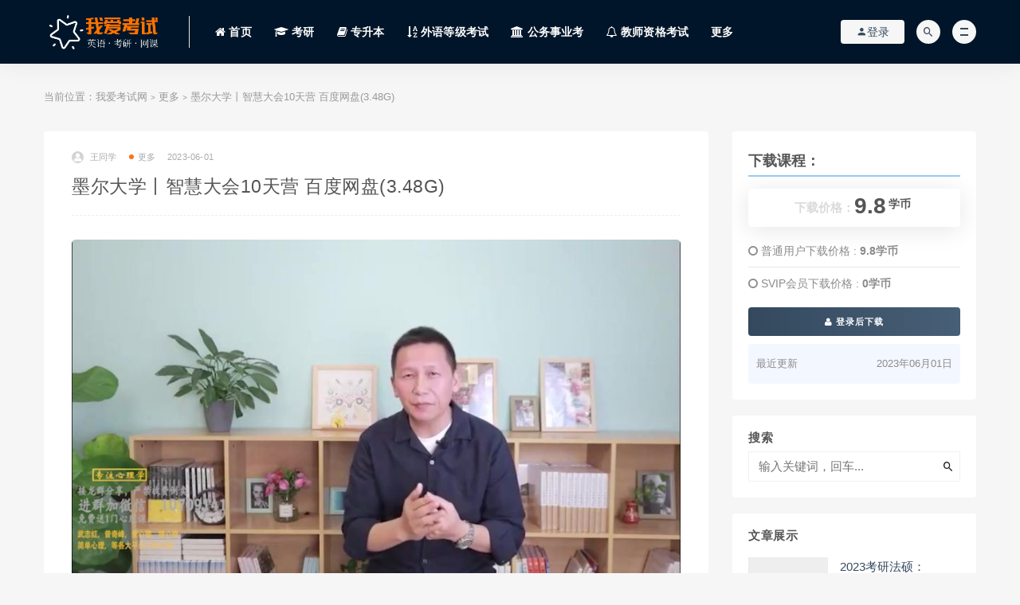

--- FILE ---
content_type: text/html; charset=UTF-8
request_url: https://www.woaikaoshi.cn/2767.html
body_size: 8612
content:
<!DOCTYPE html>
<html lang="zh-CN">
<head>
<meta charset="UTF-8">
<meta http-equiv="X-UA-Compatible" content="IE=edge">
<meta name="viewport" content="width=device-width, initial-scale=1.0, user-scalable=0, minimum-scale=1.0, maximum-scale=1.0">
<meta name="applicable-device" content="pc,mobile" />
<link rel="profile" href="https://gmpg.org/xfn/11">
<link href="https://www.woaikaoshi.cn/favicon.ico" rel="icon">
<title>墨尔大学丨智慧大会10天营 百度网盘(3.48G)-我爱考试网</title>
<link rel='dns-prefetch' href='//www.woaikaoshi.cn' />
<link rel='dns-prefetch' href='//s.w.org' />
<link rel='stylesheet' id='external-css'  href='https://www.woaikaoshi.cn/wp-content/themes/rizhuti/assets/css/external.css?ver=7.2.0' type='text/css' media='all' />
<link rel='stylesheet' id='sweetalert2-css'  href='https://www.woaikaoshi.cn/wp-content/themes/rizhuti/assets/css/sweetalert2.min.css?ver=7.2.0' type='text/css' media='all' />
<link rel='stylesheet' id='app-css'  href='https://www.woaikaoshi.cn/wp-content/themes/rizhuti/assets/css/app.css?ver=7.2.0' type='text/css' media='all' />
<link rel='stylesheet' id='diy-css'  href='https://www.woaikaoshi.cn/wp-content/themes/rizhuti/assets/css/diy.css?ver=7.2.0' type='text/css' media='all' />
<link rel='stylesheet' id='fancybox-css'  href='https://www.woaikaoshi.cn/wp-content/themes/rizhuti/assets/css/jquery.fancybox.min.css?ver=7.2.0' type='text/css' media='all' />
<script type='text/javascript' src='https://www.woaikaoshi.cn/wp-content/themes/rizhuti/assets/js/jquery-2.2.4.min.js?ver=2.2.4'></script>
<script type='text/javascript' src='https://www.woaikaoshi.cn/wp-content/themes/rizhuti/assets/js/plugins/sweetalert2.min.js?ver=7.2.0'></script>
<meta name="keywords" content="墨尔,百度网,更多">
<meta name="description" content="课程文件目录：墨尔大学丨智慧大会10天营[3.48G]   第02天[372.53M] Day2洁丝慕音-生命的多维度健康.mp4[197.29M] Day2杨澜X陶虹.mp4[175.23M] 第03天[221.51M] Day3潘毅-读懂体质：时空食养秘诀.mp4[221.5...">
<style>.site-header{ background-color: #001529;}
.site-header a{color: #fff;}
.navbar .user-pbtn{color: #fff;}
.site-footer{background-color: #001529;}
.site-footer a{color: #fff;}
.footer-widget .widget--title h5 {color:#aaaaaa}
.navbar .sub-menu{background-color: #001529;}</style><!-- HTML5 shim, for IE6-8 support of HTML5 elements. All other JS at the end of file. -->
<!--[if lt IE 9]>
    <script src="https://www.woaikaoshi.cn/wp-content/themes/rizhuti/assets/js/html5shiv.js"></script>
    <script src="https://www.woaikaoshi.cn/wp-content/themes/rizhuti/assets/js/respond.min.js"></script>
<![endif]-->
</head>
<body class="post-template-default single single-post postid-2767 single-format-standard  navbar-sticky sidebar-right pagination-infinite_button">
<div class="site">
    
<header class="site-header">
      <div class="container">
      <div class="navbar">
      <div class="logo-wrapper">
              <a href="https://www.woaikaoshi.cn/">
          <img class="logo regular tap-logo" src="https://www.woaikaoshi.cn/wp-content/uploads/2020/06/eccbc87e4b5ce2f.png" data-dark="" alt="我爱考试网">
        </a>
            </div>
      <div class="sep"></div>
      
      <nav class="main-menu hidden-xs hidden-sm hidden-md">
        
        <ul id="menu-%e5%af%bc%e8%88%aa" class="nav-list u-plain-list"><li id="menu-item-316" class="menu-item menu-item-type-custom menu-item-object-custom menu-item-home menu-item-316"><a href="https://www.woaikaoshi.cn/"><i class="fa fa-home"></i> 首页</a></li>
<li id="menu-item-223" class="menu-item menu-item-type-taxonomy menu-item-object-category menu-item-223"><a href="https://www.woaikaoshi.cn/kaoyan"><i class="fa fa-graduation-cap"></i> 考研</a></li>
<li id="menu-item-435" class="menu-item menu-item-type-taxonomy menu-item-object-category menu-item-435"><a href="https://www.woaikaoshi.cn/zhuanshengben"><i class="fa fa-book"></i> 专升本</a></li>
<li id="menu-item-2291" class="menu-item menu-item-type-taxonomy menu-item-object-category menu-item-2291"><a href="https://www.woaikaoshi.cn/waiyu"><i class="fa fa-sort-alpha-asc"></i> 外语等级考试</a></li>
<li id="menu-item-221" class="menu-item menu-item-type-taxonomy menu-item-object-category menu-item-221"><a href="https://www.woaikaoshi.cn/gwy"><i class="fa fa-university"></i> 公务事业考</a></li>
<li id="menu-item-222" class="menu-item menu-item-type-taxonomy menu-item-object-category menu-item-222"><a href="https://www.woaikaoshi.cn/kaozheng"><i class="fa fa-bell-o"></i> 教师资格考试</a></li>
<li id="menu-item-2290" class="menu-item menu-item-type-taxonomy menu-item-object-category current-post-ancestor current-menu-parent current-post-parent menu-item-2290"><a href="https://www.woaikaoshi.cn/more">更多</a></li>
</ul>      </nav>
      
      <div class="main-search">
        <form method="get" class="search-form inline" action="https://www.woaikaoshi.cn/">
  <input type="search" class="search-field inline-field" placeholder="输入关键词，回车..." autocomplete="off" value="" name="s" required="required">
  <button type="submit" class="search-submit"><i class="mdi mdi-magnify"></i></button>
</form>        <div class="search-close navbar-button"><i class="mdi mdi-close"></i></div>
      </div>

      <div class="actions">
                  <!-- user -->
                        <div class="login-btn navbar-button"><i class="mdi mdi-account"></i> 登录</div>
                          <!-- user end -->
        <div class="search-open navbar-button"><i class="mdi mdi-magnify"></i></div>
                <div class="burger"></div>
      </div>
    </div>
      </div>
  </header>

<div class="header-gap"></div>    <div class="site-content">
    

<div class="container">
	<div class="breadcrumbs">
	当前位置：<a href="https://www.woaikaoshi.cn">我爱考试网</a> <small>></small> <a href="https://www.woaikaoshi.cn/more">更多</a> <small>></small> 墨尔大学丨智慧大会10天营 百度网盘(3.48G)	</div>
	<div class="row">
		<div class="content-column col-lg-9">
			<div class="content-area">
				<main class="site-main">
					<article id="post-2767" class="article-content">
    <div class="container">
  <div class="cao_entry_header">

  <header class="entry-header">          <div class="entry-meta">
                  <span class="meta-author">
            <a>
              <img alt='王同学' data-src='https://www.woaikaoshi.cn/wp-content/themes/rizhuti/assets/images/avatar/1.png' class='lazyload avatar avatar-40 photo gravatar' height='40' width='40' />王同学            </a>
          </span>
                  <span class="meta-category">
                          <a href="https://www.woaikaoshi.cn/more" rel="category">
                  <i class="dot"></i>更多              </a>
                      </span>
                  <span class="meta-date">
            <a href="https://www.woaikaoshi.cn/2767.html">
              <time datetime="2023-06-01T21:51:55+08:00">
                2023-06-01              </time>
            </a>
          </span>
              </div>
    
    <h1 class="entry-title">墨尔大学丨智慧大会10天营 百度网盘(3.48G)</h1>  </header></div></div>  <div class="container">
    <div class="entry-wrapper">
            <div class="entry-content u-text-format u-clearfix">
        <p style="text-align: center;"><img alt="墨尔大学丨智慧大会10天营 百度网盘(3.48G)" src="/wp-content/uploads/90781580942491210.jpg"  /></p>
<p style="text-align: center;"><img alt="墨尔大学丨智慧大会10天营 百度网盘(3.48G)" src="/wp-content/uploads/70016568788379911.jpg"  /></p>
<h2>课程文件目录：墨尔大学丨智慧大会10天营[3.48G]</h2>
<div class="file-tree">
<p><strong>第02天[372.53M]</strong></p>
<p style="margin-left: 40px; ">Day2洁丝慕音-生命的多维度健康.mp4[197.29M]</p>
<p style="margin-left: 40px; ">Day2杨澜X陶虹.mp4[175.23M]</p>
<p><strong>第03天[221.51M]</strong></p>
<p style="margin-left: 40px; ">Day3潘毅-读懂体质：时空食养秘诀.mp4[221.51M]</p>
<p><strong>第04天[183.33M]</strong></p>
<p style="margin-left: 40px; ">Day4游玄德太极智慧：打开人类福祉的金钥匙.mp4[183.33M]</p>
<p><strong>第05天[279.95M]</strong></p>
<p style="margin-left: 40px; ">Day5蔡亮华-禅悟易经：2021年世界局势与个人机遇.mp4[279.95M]</p>
<p><strong>第06天[211.60M]</strong></p>
<p style="margin-left: 40px; ">Day6杨淇-五行X经络：掌握生命元气密码.mp4[211.60M]</p>
<p><strong>第07天[822.89M]</strong></p>
<p style="margin-left: 40px; ">Day7RonYoung-冥想.mp4[635.62M]</p>
<p style="margin-left: 40px; ">Day7RonYoung-重塑与父母关系：唤醒成功力量(1).mp4[93.01M]</p>
<p style="margin-left: 40px; ">Day7RonYoung-重塑与父母关系：唤醒成功力量(2).mp4[94.26M]</p>
<p><strong>第08天[339.00M]</strong></p>
<p style="margin-left: 40px; ">Day8唐宁-觉察修正：潜意识X潜能.mp4[339.00M]</p>
<p><strong>第一天[1.11G]</strong></p>
<p style="margin-left: 40px; ">黄仕明-催眠心理学：自我实现的英雄之旅上.mp4[337.58M]</p>
<p style="margin-left: 40px; ">黄仕明-催眠心理学：自我实现的英雄之旅下.mp4[160.55M]</p>
<p style="margin-left: 40px; ">黄仕明-冥想.mp4[319.28M]</p>
<p style="margin-left: 40px; ">克里斯多福·孟-找回你的生命礼物.mp4[319.28M]</p>
<p><strong>时间表.jpg[143.68K]</strong></p>
</div>
<h2>课程下载地址：</h2>
<p>精品课程，SVIP会员免费下载，下载前请阅读上方文件目录，链接下载为百度云网盘，如连接失效，可评论告知。</p>
        <div class="widget widget-pay" id="download">  <div class="pay--rateinfo"><b><span class="price"><span style=" color: #dadada; font-size: 15px; margin: 0;vertical-align:middle; ">下载价格：</span>9.8<sup>学币</sup></span></b></div><ul class="pricing-options"><li><i class="fa fa-circle-o"></i> 普通用户下载价格 : <span class="pricing__opt">9.8学币</span></li><li><i class="fa fa-circle-o"></i> SVIP会员下载价格 : <span class="pricing__opt">0学币</span></li></ul><div class="pay--content"><div class="pay-box"><a class="login-btn btn btn--primary btn--block"><i class="fa fa-user"></i> 登录后下载</a></div></div><div class="agent--contact"><ul class="list-paybody"><li><span>最近更新</span><span>2023年06月01日</span></li></ul></div>      </div>
     
       
                       <div class="entry-tags">
          <a href="https://www.woaikaoshi.cn/tag/%e5%a2%a8%e5%b0%94" rel="tag">
        墨尔      </a>
          <a href="https://www.woaikaoshi.cn/tag/%e7%99%be%e5%ba%a6%e7%bd%91" rel="tag">
        百度网      </a>
      </div>
<div class="article-copyright">所有内容来自网络，又网友整理分享，如侵权，请邮箱联系处理，邮箱：server(at)woaikaoshi.cn  请将(at)替换成@ <br/><a href="https://www.woaikaoshi.cn">我爱考试网</a> &raquo; <a href="https://www.woaikaoshi.cn/2767.html">墨尔大学丨智慧大会10天营 百度网盘(3.48G)</a></div>

<div class="article-footer">
      <div class="xshare">
      <span class="xshare-title">分享到：</span>
                 <a href="javascript:;" title="收藏文章" etap="star" data-postid="2767" class="ripro-star"><i class="fa fa-star-o"></i></a>
            <a href="" etap="share" data-share="qq" class="share-qq"><i class="fa fa-qq"></i></a>
      <a href="" etap="share" data-share="weibo" class="share-weibo"><i class="fa fa-weibo"></i></a>
        </div>
   
</div>    </div>
  </div>
</article>


  <div class="entry-navigation">
    <nav class="article-nav">
        <span class="article-nav-prev">上一篇<br><a href="https://www.woaikaoshi.cn/2765.html" rel="prev">爪哇教育前端：Web全栈工程师班 百度网盘(25.79G)</a></span>
        <span class="article-nav-next">下一篇<br><a href="https://www.woaikaoshi.cn/2769.html" rel="next">崽崽2021第3期散文汉译英(完结) 百度网盘(4.67M)</a></span>
    </nav>
    
  </div>

      <!-- # 标准网格模式... -->
      <div class="related-posts-grid">
        <h4 class="u-border-title">相关推荐</h4>
        <div class="row">
                     <div class="col-6 col-sm-3 col-md-3 mt-10 mb-10">
              <article class="post">
                  <div class="entry-media">
    <div class="placeholder" style="padding-bottom: 66.666666666667%;">
      <a  href="https://www.woaikaoshi.cn/3379.html">
        <img class="lazyload" data-src="https://www.woaikaoshi.cn/wp-content/themes/rizhuti/timthumb.php?src=https://www.woaikaoshi.cn/wp-content/uploads/11463342473797913.jpg&#038;h=200&#038;w=300&#038;zc=1&#038;a=c&#038;q=100&#038;s=1" src="[data-uri]" alt="2024省考笔试 百度网盘(138.59G)">  
      </a>
            <div class="cao-cover"><img src="https://www.woaikaoshi.cn/wp-content/themes/rizhuti/assets/images/svg/rings.svg" width="50" height="50px"></div>
          </div>
      </div>
                  <div class="entry-wrapper">
                  
  <header class="entry-header">    
    <h4 class="entry-title"><a href="https://www.woaikaoshi.cn/3379.html" title="2024省考笔试 百度网盘(138.59G)" rel="bookmark">2024省考笔试 百度网盘(138.59G)</a></h4>  </header>                </div>
              </article>
            </div>
                      <div class="col-6 col-sm-3 col-md-3 mt-10 mb-10">
              <article class="post">
                  <div class="entry-media">
    <div class="placeholder" style="padding-bottom: 66.666666666667%;">
      <a  href="https://www.woaikaoshi.cn/2541.html">
        <img class="lazyload" data-src="https://www.woaikaoshi.cn/wp-content/themes/rizhuti/timthumb.php?src=https://www.woaikaoshi.cn/wp-content/themes/rizhuti/assets/images/thumb/1.jpg&#038;h=200&#038;w=300&#038;zc=1&#038;a=c&#038;q=100&#038;s=1" src="[data-uri]" alt="奇葩天团教你当众表达 百度网盘(433.34M)">  
      </a>
            <div class="cao-cover"><img src="https://www.woaikaoshi.cn/wp-content/themes/rizhuti/assets/images/svg/rings.svg" width="50" height="50px"></div>
          </div>
      </div>
                  <div class="entry-wrapper">
                  
  <header class="entry-header">    
    <h4 class="entry-title"><a href="https://www.woaikaoshi.cn/2541.html" title="奇葩天团教你当众表达 百度网盘(433.34M)" rel="bookmark">奇葩天团教你当众表达 百度网盘(433.34M)</a></h4>  </header>                </div>
              </article>
            </div>
                      <div class="col-6 col-sm-3 col-md-3 mt-10 mb-10">
              <article class="post">
                  <div class="entry-media">
    <div class="placeholder" style="padding-bottom: 66.666666666667%;">
      <a  href="https://www.woaikaoshi.cn/3319.html">
        <img class="lazyload" data-src="https://www.woaikaoshi.cn/wp-content/themes/rizhuti/timthumb.php?src=https://www.woaikaoshi.cn/wp-content/uploads/8597307140839791.jpg&#038;h=200&#038;w=300&#038;zc=1&#038;a=c&#038;q=100&#038;s=1" src="[data-uri]" alt="【兰登】 百度网盘(16.02G)">  
      </a>
            <div class="cao-cover"><img src="https://www.woaikaoshi.cn/wp-content/themes/rizhuti/assets/images/svg/rings.svg" width="50" height="50px"></div>
          </div>
      </div>
                  <div class="entry-wrapper">
                  
  <header class="entry-header">    
    <h4 class="entry-title"><a href="https://www.woaikaoshi.cn/3319.html" title="【兰登】 百度网盘(16.02G)" rel="bookmark">【兰登】 百度网盘(16.02G)</a></h4>  </header>                </div>
              </article>
            </div>
                      <div class="col-6 col-sm-3 col-md-3 mt-10 mb-10">
              <article class="post">
                  <div class="entry-media">
    <div class="placeholder" style="padding-bottom: 66.666666666667%;">
      <a  href="https://www.woaikaoshi.cn/2616.html">
        <img class="lazyload" data-src="https://www.woaikaoshi.cn/wp-content/themes/rizhuti/timthumb.php?src=https://www.woaikaoshi.cn/wp-content/uploads/1054685266694501.jpg&#038;h=200&#038;w=300&#038;zc=1&#038;a=c&#038;q=100&#038;s=1" src="[data-uri]" alt="20年达内 java培优 百度网盘(40.74G)">  
      </a>
            <div class="cao-cover"><img src="https://www.woaikaoshi.cn/wp-content/themes/rizhuti/assets/images/svg/rings.svg" width="50" height="50px"></div>
          </div>
      </div>
                  <div class="entry-wrapper">
                  
  <header class="entry-header">    
    <h4 class="entry-title"><a href="https://www.woaikaoshi.cn/2616.html" title="20年达内 java培优 百度网盘(40.74G)" rel="bookmark">20年达内 java培优 百度网盘(40.74G)</a></h4>  </header>                </div>
              </article>
            </div>
                      <div class="col-6 col-sm-3 col-md-3 mt-10 mb-10">
              <article class="post">
                  <div class="entry-media">
    <div class="placeholder" style="padding-bottom: 66.666666666667%;">
      <a  href="https://www.woaikaoshi.cn/4376.html">
        <img class="lazyload" data-src="https://www.woaikaoshi.cn/wp-content/themes/rizhuti/timthumb.php?src=https://www.woaikaoshi.cn/wp-content/uploads/44518663517858314.jpg&#038;h=200&#038;w=300&#038;zc=1&#038;a=c&#038;q=100&#038;s=1" src="[data-uri]" alt="2023考研管理类：【MBA大师】管综跟学团 百度网盘(168.92G)">  
      </a>
            <div class="cao-cover"><img src="https://www.woaikaoshi.cn/wp-content/themes/rizhuti/assets/images/svg/rings.svg" width="50" height="50px"></div>
          </div>
      </div>
                  <div class="entry-wrapper">
                  
  <header class="entry-header">    
    <h4 class="entry-title"><a href="https://www.woaikaoshi.cn/4376.html" title="2023考研管理类：【MBA大师】管综跟学团 百度网盘(168.92G)" rel="bookmark">2023考研管理类：【MBA大师】管综跟学团 百度网盘(168.92G)</a></h4>  </header>                </div>
              </article>
            </div>
                      <div class="col-6 col-sm-3 col-md-3 mt-10 mb-10">
              <article class="post">
                  <div class="entry-media">
    <div class="placeholder" style="padding-bottom: 66.666666666667%;">
      <a  href="https://www.woaikaoshi.cn/3087.html">
        <img class="lazyload" data-src="https://www.woaikaoshi.cn/wp-content/themes/rizhuti/timthumb.php?src=https://www.woaikaoshi.cn/wp-content/uploads/39566014138399148.jpg&#038;h=200&#038;w=300&#038;zc=1&#038;a=c&#038;q=100&#038;s=1" src="[data-uri]" alt="【新概念英语系列】 百度网盘(62.88G)">  
      </a>
            <div class="cao-cover"><img src="https://www.woaikaoshi.cn/wp-content/themes/rizhuti/assets/images/svg/rings.svg" width="50" height="50px"></div>
          </div>
      </div>
                  <div class="entry-wrapper">
                  
  <header class="entry-header">    
    <h4 class="entry-title"><a href="https://www.woaikaoshi.cn/3087.html" title="【新概念英语系列】 百度网盘(62.88G)" rel="bookmark">【新概念英语系列】 百度网盘(62.88G)</a></h4>  </header>                </div>
              </article>
            </div>
                  </div>
      </div>
    
  

<div class="bottom-area">
    <div id="comments" class="comments-area">
        
        
        
        	<div id="respond" class="comment-respond">
		<h3 id="reply-title" class="comment-reply-title">发表评论 <small><a rel="nofollow" id="cancel-comment-reply-link" href="/2767.html#respond" style="display:none;">取消回复</a></small></h3><form action="https://www.woaikaoshi.cn/wp-comments-post.php" method="post" id="commentform" class="comment-form" novalidate><p class="comment-form-comment"><textarea id="comment" name="comment" rows="8" aria-required="true"></textarea></p><div class="row comment-author-inputs"><div class="col-md-4 input"><p class="comment-form-author"><label for="author">昵称*</label><input id="author" name="author" type="text" value="" size="30" aria-required='true'></p></div>
<div class="col-md-4 input"><p class="comment-form-email"><label for="email">E-mail*</label><input id="email" name="email" type="text" value="" size="30" aria-required='true'></p></div>
<div class="col-md-4 input"><p class="comment-form-url"><label for="url">网站</label><input id="url" name="url" type="text" value="" size="30"></p></div></div>
<p class="comment-form-cookies-consent"><input id="wp-comment-cookies-consent" name="wp-comment-cookies-consent" type="checkbox" value="yes"> <label for="wp-comment-cookies-consent">下次发表评论时，请在此浏览器中保存我的姓名、电子邮件和网站</label></p>
<p class="form-submit"><input name="submit" type="submit" id="submit" class="button" value="发表评论" /> <input type='hidden' name='comment_post_ID' value='2767' id='comment_post_ID' />
<input type='hidden' name='comment_parent' id='comment_parent' value='0' />
</p><p style="display: none;"><input type="hidden" id="akismet_comment_nonce" name="akismet_comment_nonce" value="2663a8e282" /></p><p style="display: none;"><input type="hidden" id="ak_js" name="ak_js" value="4"/></p></form>	</div><!-- #respond -->
	    </div>
</div>				</main>
			</div>
		</div>
					<div class="sidebar-column col-lg-3">
				
<aside class="widget-area">
	<div id="cao_widget_pay-2" class="widget widget-pay"> <h5 style="font-size: 18px;line-height: 35px;border-bottom: 2px solid #9cccef;">下载课程：</h5> <div class="pay--rateinfo"><b><span class="price"><span style=" color: #dadada; font-size: 15px; margin: 0;vertical-align:middle; ">下载价格：</span>9.8<sup>学币</sup></span></b></div><ul class="pricing-options"><li><i class="fa fa-circle-o"></i> 普通用户下载价格 : <span class="pricing__opt">9.8学币</span></li><li><i class="fa fa-circle-o"></i> SVIP会员下载价格 : <span class="pricing__opt">0学币</span></li></ul><div class="pay--content"><div class="pay-box"><a class="login-btn btn btn--primary btn--block"><i class="fa fa-user"></i> 登录后下载</a></div></div><div class="agent--contact"><ul class="list-paybody"><li><span>最近更新</span><span>2023年06月01日</span></li></ul></div></div><div id="search-4" class="widget widget_search"><h5 class="widget-title">搜索</h5><form method="get" class="search-form inline" action="https://www.woaikaoshi.cn/">
  <input type="search" class="search-field inline-field" placeholder="输入关键词，回车..." autocomplete="off" value="" name="s" required="required">
  <button type="submit" class="search-submit"><i class="mdi mdi-magnify"></i></button>
</form></div><div id="cao_widget_post-3" class="widget cao-widget-posts"><h5 class="widget-title">文章展示</h5><div class="posts"><div class="left">  <div class="entry-media">
    <div class="placeholder" style="padding-bottom: 66.666666666667%;">
      <a  href="https://www.woaikaoshi.cn/4628.html">
        <img class="lazyload" data-src="https://www.woaikaoshi.cn/wp-content/themes/rizhuti/timthumb.php?src=https://www.woaikaoshi.cn/wp-content/themes/rizhuti/assets/images/thumb/1.jpg&#038;h=200&#038;w=300&#038;zc=1&#038;a=c&#038;q=100&#038;s=1" src="[data-uri]" alt="2023考研法硕：【23FB法硕冲刺班】 百度网盘(1.69G)">  
      </a>
            <div class="cao-cover"><img src="https://www.woaikaoshi.cn/wp-content/themes/rizhuti/assets/images/svg/rings.svg" width="50" height="50px"></div>
          </div>
      </div>
  <a href="https://www.woaikaoshi.cn/4628.html" rel="bookmark" title="2023考研法硕：【23FB法硕冲刺班】 百度网盘(1.69G)">2023考研法硕：【23FB法硕冲刺班】 百度网盘(1.69G)</a></div><div class="left">  <div class="entry-media">
    <div class="placeholder" style="padding-bottom: 66.666666666667%;">
      <a  href="https://www.woaikaoshi.cn/4626.html">
        <img class="lazyload" data-src="https://www.woaikaoshi.cn/wp-content/themes/rizhuti/timthumb.php?src=https://www.woaikaoshi.cn/wp-content/uploads/7044572678581791.jpg&#038;h=200&#038;w=300&#038;zc=1&#038;a=c&#038;q=100&#038;s=1" src="[data-uri]" alt="2023考研管综：田然朱熹团队考前大招密训 百度网盘(4.60G)">  
      </a>
            <div class="cao-cover"><img src="https://www.woaikaoshi.cn/wp-content/themes/rizhuti/assets/images/svg/rings.svg" width="50" height="50px"></div>
          </div>
      </div>
  <a href="https://www.woaikaoshi.cn/4626.html" rel="bookmark" title="2023考研管综：田然朱熹团队考前大招密训 百度网盘(4.60G)">2023考研管综：田然朱熹团队考前大招密训 百度网盘(4.60G)</a></div><div class="left">  <div class="entry-media">
    <div class="placeholder" style="padding-bottom: 66.666666666667%;">
      <a  href="https://www.woaikaoshi.cn/4624.html">
        <img class="lazyload" data-src="https://www.woaikaoshi.cn/wp-content/themes/rizhuti/timthumb.php?src=https://www.woaikaoshi.cn/wp-content/uploads/0839726291730661.jpg&#038;h=200&#038;w=300&#038;zc=1&#038;a=c&#038;q=100&#038;s=1" src="[data-uri]" alt="2023考研政治：新文道凤凰特训冲刺密训 百度网盘(11.96G)">  
      </a>
            <div class="cao-cover"><img src="https://www.woaikaoshi.cn/wp-content/themes/rizhuti/assets/images/svg/rings.svg" width="50" height="50px"></div>
          </div>
      </div>
  <a href="https://www.woaikaoshi.cn/4624.html" rel="bookmark" title="2023考研政治：新文道凤凰特训冲刺密训 百度网盘(11.96G)">2023考研政治：新文道凤凰特训冲刺密训 百度网盘(11.96G)</a></div><div class="left">  <div class="entry-media">
    <div class="placeholder" style="padding-bottom: 66.666666666667%;">
      <a  href="https://www.woaikaoshi.cn/4622.html">
        <img class="lazyload" data-src="https://www.woaikaoshi.cn/wp-content/themes/rizhuti/timthumb.php?src=https://www.woaikaoshi.cn/wp-content/uploads/40898308842920817.jpg&#038;h=200&#038;w=300&#038;zc=1&#038;a=c&#038;q=100&#038;s=1" src="[data-uri]" alt="2022年6月英语四级新东方四级全程班 百度网盘(34.67G)">  
      </a>
            <div class="cao-cover"><img src="https://www.woaikaoshi.cn/wp-content/themes/rizhuti/assets/images/svg/rings.svg" width="50" height="50px"></div>
          </div>
      </div>
  <a href="https://www.woaikaoshi.cn/4622.html" rel="bookmark" title="2022年6月英语四级新东方四级全程班 百度网盘(34.67G)">2022年6月英语四级新东方四级全程班 百度网盘(34.67G)</a></div><div class="left">  <div class="entry-media">
    <div class="placeholder" style="padding-bottom: 66.666666666667%;">
      <a  href="https://www.woaikaoshi.cn/4620.html">
        <img class="lazyload" data-src="https://www.woaikaoshi.cn/wp-content/themes/rizhuti/timthumb.php?src=https://www.woaikaoshi.cn/wp-content/uploads/6292226961965083.jpg&#038;h=200&#038;w=300&#038;zc=1&#038;a=c&#038;q=100&#038;s=1" src="[data-uri]" alt="2023考研管理类：老吕管综冲刺密训系列（含百日密训） 百度网盘(25.73G)">  
      </a>
            <div class="cao-cover"><img src="https://www.woaikaoshi.cn/wp-content/themes/rizhuti/assets/images/svg/rings.svg" width="50" height="50px"></div>
          </div>
      </div>
  <a href="https://www.woaikaoshi.cn/4620.html" rel="bookmark" title="2023考研管理类：老吕管综冲刺密训系列（含百日密训） 百度网盘(25.73G)">2023考研管理类：老吕管综冲刺密训系列（含百日密训） 百度网盘(25.73G)</a></div><div class="left">  <div class="entry-media">
    <div class="placeholder" style="padding-bottom: 66.666666666667%;">
      <a  href="https://www.woaikaoshi.cn/4618.html">
        <img class="lazyload" data-src="https://www.woaikaoshi.cn/wp-content/themes/rizhuti/timthumb.php?src=https://www.woaikaoshi.cn/wp-content/uploads/5056195130996011.jpg&#038;h=200&#038;w=300&#038;zc=1&#038;a=c&#038;q=100&#038;s=1" src="[data-uri]" alt="2022医学考试安卓教育：执业西药师 百度网盘(35.21G)">  
      </a>
            <div class="cao-cover"><img src="https://www.woaikaoshi.cn/wp-content/themes/rizhuti/assets/images/svg/rings.svg" width="50" height="50px"></div>
          </div>
      </div>
  <a href="https://www.woaikaoshi.cn/4618.html" rel="bookmark" title="2022医学考试安卓教育：执业西药师 百度网盘(35.21G)">2022医学考试安卓教育：执业西药师 百度网盘(35.21G)</a></div></div></div></aside>			</div>
			</div>
</div>


</div><!-- end sitecoent --> 

	
	<footer class="site-footer">
		<div class="container">
			
			<div class="footer-widget">
    <div class="row">
        <div class="col-xs-12 col-sm-6 col-md-3 widget--about">
            <div class="widget--content">
                <div class="footer--logo mb-20">
                    <img class="tap-logo" src="https://www.woaikaoshi.cn/wp-content/uploads/2020/06/eccbc87e4b5ce2f.png" data-dark="https://www.woaikaoshi.cn/wp-content/uploads/2020/06/eccbc87e4b5ce2f.png" alt="我爱考试网">
                </div>
                <p class="mb-10">我爱考试网，旨在分享包括：英语四六级、专业四八级、雅思托福、考研、专升本、公务员事业考试、教师资格证考试等网课学习资料，持续更新中，欢迎关注。</p>
            </div>
        </div>
        <!-- .col-md-2 end -->
        <div class="col-xs-12 col-sm-3 col-md-2 col-md-offset-1 widget--links">
            <div class="widget--title">
                <h5>关于本站</h5>
            </div>
            <div class="widget--content">
                <ul class="list-unstyled mb-0">
                    <li><a href="https://www.woaikaoshi.cn/">我爱考试网</a></li><li><a href="https://www.woaikaoshi.cn/sitemap.xml">网站地图</a></li>                </ul>
            </div>
        </div>
        <!-- .col-md-2 end -->
        <div class="col-xs-12 col-sm-3 col-md-2 widget--links">
            <div class="widget--title">
                <h5>联系我们</h5>
            </div>
            <div class="widget--content">
                <ul class="list-unstyled mb-0">
                    <li><a href="https://www.woaikaoshi.cn/privacy-policy">隐私政策</a></li><li><a href="https://www.woaikaoshi.cn/contact">联系我们</a></li>                </ul>
            </div>
        </div>
        <!-- .col-md-2 end -->
        <div class="col-xs-12 col-sm-12 col-md-4 widget--newsletter">
            <div class="widget--title">
                <h5>快速搜索</h5>
            </div>
            <div class="widget--content">
                <form class="newsletter--form mb-30" action="https://www.woaikaoshi.cn/" method="get">
                    <input type="text" class="form-control" name="s" placeholder="关键词">
                    <button type="submit"><i class="fa fa-arrow-right"></i></button>
                </form>
                <h6>输入你想学习的内容快速搜索..</h6>
            </div>
        </div>

    </div>
</div>									  <div class="site-info">
			    本站所有内容均由来自互联网，并由用户整理发布，如有侵权，请联系删除，我们将在24小时内处理。<br/> 联系邮箱：server(at)woaikaoshi.cn 请将(at)替换成@
			    
			  </div>
					</div>
	</footer>
	
<div class="rollbar">
	
	
		
	
	
	    <div class="rollbar-item tap-blog-style" etap="tap-blog-style" data-id="0" title="博客模式"><i class="fa fa-list"></i></div>
        <div class="rollbar-item" etap="to_full" title="全屏页面"><i class="fa fa-arrows-alt"></i></div>
	<div class="rollbar-item" etap="to_top" title="返回顶部"><i class="fa fa-angle-up"></i></div>
</div>

<div class="dimmer"></div>

    <div id="popup-signup" class="popup-signup fade" style="display: none;">
    <div class="register-login-modal" role="document">
        <div class="modal-content">
            <div class="modal-body">
                <img class="popup-logo" src="https://www.woaikaoshi.cn/wp-content/uploads/2020/06/eccbc87e4b5ce2f.png" data-dark="https://www.woaikaoshi.cn/wp-content/uploads/2020/06/eccbc87e4b5ce2f.png" alt="我爱考试网">
                    <!-- Nav tabs -->
                    <ul class="nav nav-tabs">
                        <li class="active"><a href="#login" data-toggle="login">登录</a>
                        </li>
                        <li><a href="#signup" data-toggle="signup">注册</a>
                        </li>
                    </ul>
                    <!-- Tab panes -->
                    <div class="tab-content">
                        <div class="tab-pane fade in active" id="login">
                            <div class="signup-form-container text-center">
                                <form class="mb-0">
                                                                                                                <div class="form-group">
                                            <input type="text" class="form-control" name="username" placeholder="*用户名或邮箱">
                                        </div>
                                        <div class="form-group">
                                            <input type="password" class="form-control" name="password" placeholder="*密码">
                                        </div>
                                        <button type="button" class="go-login btn btn--primary btn--block"><i class="fa fa-bullseye"></i> 安全登录</button> 
                                        <!-- <a href="#" class="forget-password">忘记密码?</a> -->
                                                                    </form>
                                <!-- form  end -->
                            </div>
                            <!-- .signup-form end -->
                        </div>
                        <div class="tab-pane fade in" id="signup">
                            <form class="mb-0">
                                                                                                    <div class="form-group">
                                        <input type="text" class="form-control" name="user_name" placeholder="输入英文用户名">
                                    </div>
                                    <!-- .form-group end -->
                                    <div class="form-group">
                                        <input type="email" class="form-control" name="user_email" placeholder="绑定邮箱">
                                    </div>
                                    <!-- .form-group end -->
                                    <div class="form-group">
                                        <input type="password" class="form-control" name="user_pass" placeholder="密码最小长度为6">
                                    </div>
                                    <div class="form-group">
                                        <input type="password" class="form-control" name="user_pass2" placeholder="再次输入密码">
                                    </div>
                                                                        <button type="button" class="go-register btn btn--primary btn--block"><i class="fa fa-bullseye"></i> 立即注册</button>
                                                                
                            </form>
                            <!-- form  end -->
                        </div>
                    </div>
                    <a target="_blank" href="https://www.woaikaoshi.cn/wp-login.php?action=lostpassword" class="rest-password">忘记密码？</a>
            </div>
            <!-- /.modal-content -->
        </div>
        <!-- /.modal-dialog -->
    </div>
    <!-- /.modal -->
</div>


<div class="off-canvas">
  <div class="canvas-close"><i class="mdi mdi-close"></i></div>
  <div class="logo-wrapper">
      <a href="https://www.woaikaoshi.cn/">
      <img class="logo regular" src="https://www.woaikaoshi.cn/wp-content/uploads/2020/06/eccbc87e4b5ce2f.png" alt="我爱考试网">
    </a>
    </div>
  <div class="mobile-menu hidden-lg hidden-xl"></div>
  <aside class="widget-area">
    <div id="search-3" class="widget widget_search"><h5 class="widget-title">搜索</h5><form method="get" class="search-form inline" action="https://www.woaikaoshi.cn/">
  <input type="search" class="search-field inline-field" placeholder="输入关键词，回车..." autocomplete="off" value="" name="s" required="required">
  <button type="submit" class="search-submit"><i class="mdi mdi-magnify"></i></button>
</form></div><div id="cao_widget_post-2" class="widget cao-widget-posts"><h5 class="widget-title">文章展示</h5><div class="posts"><div class="left">  <div class="entry-media">
    <div class="placeholder" style="padding-bottom: 66.666666666667%;">
      <a  href="https://www.woaikaoshi.cn/4628.html">
        <img class="lazyload" data-src="https://www.woaikaoshi.cn/wp-content/themes/rizhuti/timthumb.php?src=https://www.woaikaoshi.cn/wp-content/themes/rizhuti/assets/images/thumb/1.jpg&#038;h=200&#038;w=300&#038;zc=1&#038;a=c&#038;q=100&#038;s=1" src="[data-uri]" alt="2023考研法硕：【23FB法硕冲刺班】 百度网盘(1.69G)">  
      </a>
            <div class="cao-cover"><img src="https://www.woaikaoshi.cn/wp-content/themes/rizhuti/assets/images/svg/rings.svg" width="50" height="50px"></div>
          </div>
      </div>
  <a href="https://www.woaikaoshi.cn/4628.html" rel="bookmark" title="2023考研法硕：【23FB法硕冲刺班】 百度网盘(1.69G)">2023考研法硕：【23FB法硕冲刺班】 百度网盘(1.69G)</a></div><div class="left">  <div class="entry-media">
    <div class="placeholder" style="padding-bottom: 66.666666666667%;">
      <a  href="https://www.woaikaoshi.cn/4626.html">
        <img class="lazyload" data-src="https://www.woaikaoshi.cn/wp-content/themes/rizhuti/timthumb.php?src=https://www.woaikaoshi.cn/wp-content/uploads/7044572678581791.jpg&#038;h=200&#038;w=300&#038;zc=1&#038;a=c&#038;q=100&#038;s=1" src="[data-uri]" alt="2023考研管综：田然朱熹团队考前大招密训 百度网盘(4.60G)">  
      </a>
            <div class="cao-cover"><img src="https://www.woaikaoshi.cn/wp-content/themes/rizhuti/assets/images/svg/rings.svg" width="50" height="50px"></div>
          </div>
      </div>
  <a href="https://www.woaikaoshi.cn/4626.html" rel="bookmark" title="2023考研管综：田然朱熹团队考前大招密训 百度网盘(4.60G)">2023考研管综：田然朱熹团队考前大招密训 百度网盘(4.60G)</a></div><div class="left">  <div class="entry-media">
    <div class="placeholder" style="padding-bottom: 66.666666666667%;">
      <a  href="https://www.woaikaoshi.cn/4624.html">
        <img class="lazyload" data-src="https://www.woaikaoshi.cn/wp-content/themes/rizhuti/timthumb.php?src=https://www.woaikaoshi.cn/wp-content/uploads/0839726291730661.jpg&#038;h=200&#038;w=300&#038;zc=1&#038;a=c&#038;q=100&#038;s=1" src="[data-uri]" alt="2023考研政治：新文道凤凰特训冲刺密训 百度网盘(11.96G)">  
      </a>
            <div class="cao-cover"><img src="https://www.woaikaoshi.cn/wp-content/themes/rizhuti/assets/images/svg/rings.svg" width="50" height="50px"></div>
          </div>
      </div>
  <a href="https://www.woaikaoshi.cn/4624.html" rel="bookmark" title="2023考研政治：新文道凤凰特训冲刺密训 百度网盘(11.96G)">2023考研政治：新文道凤凰特训冲刺密训 百度网盘(11.96G)</a></div><div class="left">  <div class="entry-media">
    <div class="placeholder" style="padding-bottom: 66.666666666667%;">
      <a  href="https://www.woaikaoshi.cn/4622.html">
        <img class="lazyload" data-src="https://www.woaikaoshi.cn/wp-content/themes/rizhuti/timthumb.php?src=https://www.woaikaoshi.cn/wp-content/uploads/40898308842920817.jpg&#038;h=200&#038;w=300&#038;zc=1&#038;a=c&#038;q=100&#038;s=1" src="[data-uri]" alt="2022年6月英语四级新东方四级全程班 百度网盘(34.67G)">  
      </a>
            <div class="cao-cover"><img src="https://www.woaikaoshi.cn/wp-content/themes/rizhuti/assets/images/svg/rings.svg" width="50" height="50px"></div>
          </div>
      </div>
  <a href="https://www.woaikaoshi.cn/4622.html" rel="bookmark" title="2022年6月英语四级新东方四级全程班 百度网盘(34.67G)">2022年6月英语四级新东方四级全程班 百度网盘(34.67G)</a></div><div class="left">  <div class="entry-media">
    <div class="placeholder" style="padding-bottom: 66.666666666667%;">
      <a  href="https://www.woaikaoshi.cn/4620.html">
        <img class="lazyload" data-src="https://www.woaikaoshi.cn/wp-content/themes/rizhuti/timthumb.php?src=https://www.woaikaoshi.cn/wp-content/uploads/6292226961965083.jpg&#038;h=200&#038;w=300&#038;zc=1&#038;a=c&#038;q=100&#038;s=1" src="[data-uri]" alt="2023考研管理类：老吕管综冲刺密训系列（含百日密训） 百度网盘(25.73G)">  
      </a>
            <div class="cao-cover"><img src="https://www.woaikaoshi.cn/wp-content/themes/rizhuti/assets/images/svg/rings.svg" width="50" height="50px"></div>
          </div>
      </div>
  <a href="https://www.woaikaoshi.cn/4620.html" rel="bookmark" title="2023考研管理类：老吕管综冲刺密训系列（含百日密训） 百度网盘(25.73G)">2023考研管理类：老吕管综冲刺密训系列（含百日密训） 百度网盘(25.73G)</a></div><div class="left">  <div class="entry-media">
    <div class="placeholder" style="padding-bottom: 66.666666666667%;">
      <a  href="https://www.woaikaoshi.cn/4618.html">
        <img class="lazyload" data-src="https://www.woaikaoshi.cn/wp-content/themes/rizhuti/timthumb.php?src=https://www.woaikaoshi.cn/wp-content/uploads/5056195130996011.jpg&#038;h=200&#038;w=300&#038;zc=1&#038;a=c&#038;q=100&#038;s=1" src="[data-uri]" alt="2022医学考试安卓教育：执业西药师 百度网盘(35.21G)">  
      </a>
            <div class="cao-cover"><img src="https://www.woaikaoshi.cn/wp-content/themes/rizhuti/assets/images/svg/rings.svg" width="50" height="50px"></div>
          </div>
      </div>
  <a href="https://www.woaikaoshi.cn/4618.html" rel="bookmark" title="2022医学考试安卓教育：执业西药师 百度网盘(35.21G)">2022医学考试安卓教育：执业西药师 百度网盘(35.21G)</a></div></div></div>  </aside>
</div>

<span style="display:none">
<script>
var _hmt = _hmt || [];
(function() {
  var hm = document.createElement("script");
  hm.src = "https://hm.baidu.com/hm.js?18222801d9224b6c32d5a1dcd66f6a4f";
  var s = document.getElementsByTagName("script")[0]; 
  s.parentNode.insertBefore(hm, s);
})();
</script>
</span>
<script type='text/javascript' src='https://www.woaikaoshi.cn/wp-content/themes/rizhuti/assets/js/plugins.js?ver=7.2.0'></script>
<script type='text/javascript'>
/* <![CDATA[ */
var caozhuti = {"site_name":"\u6211\u7231\u8003\u8bd5\u7f51","home_url":"https:\/\/www.woaikaoshi.cn","ajaxurl":"https:\/\/www.woaikaoshi.cn\/wp-admin\/admin-ajax.php","is_singular":"1","tencent_captcha":{"is":"","appid":""},"infinite_load":"\u52a0\u8f7d\u66f4\u591a","infinite_loading":"<i class=\"fa fa-spinner fa-spin\"><\/i> \u52a0\u8f7d\u4e2d...","site_notice":{"is":"0","color":"rgb(33, 150, 243)","html":"<div class=\"notify-content\"><h3><\/h3><div><\/div><\/div>"},"pay_type_html":{"html":"<div class=\"pay-button-box\"><\/div><p style=\"font-size: 13px; padding: 0; margin: 0;\">\u514d\u8d39\u6216SVIP\u514d\u8d39\u8d44\u6e90\u4ec5\u9650\u4f59\u989d\u652f\u4ed8<\/p>","alipay":0,"weixinpay":0}};
/* ]]> */
</script>
<script type='text/javascript' src='https://www.woaikaoshi.cn/wp-content/themes/rizhuti/assets/js/app.js?ver=7.2.0'></script>
<script type='text/javascript' src='https://www.woaikaoshi.cn/wp-content/themes/rizhuti/assets/js/plugins/jquery.fancybox.min.js?ver=7.2.0'></script>
<script type='text/javascript' src='https://www.woaikaoshi.cn/wp-includes/js/comment-reply.min.js?ver=5.4.2'></script>
<script async="async" type='text/javascript' src='https://www.woaikaoshi.cn/wp-content/plugins/akismet/_inc/form.js?ver=4.1.6'></script>
<div id="mobile-footer-menu" class="mobile-footer-menu mobile-show footer-fixed">
            <a id="mulu"><span><i class="fa fa-list-alt"></i></span><b>目录</b></a>
            <a id="xiazai"><span><i class="fa fa-cloud-download"></i></span><b>下载</b></a>
            <a href="/user"><span><i class="fa fa-user"></i></span><b>我的</b></a>
            <a href="javascript:void(0)"  etap="to_top"  ><span><i class="fa fa-arrow-up"></i></span><b>顶部</b></a></div>
             <script>
            document.querySelector("#xiazai").onclick = function(){  document.querySelector("#download").scrollIntoView(true);  window.scrollBy(0, -260);} 
            document.querySelector("#mulu").onclick = function(){  document.querySelector(".file-tree").scrollIntoView(true);  window.scrollBy(0, -200);}
            </script>
            <script defer src="https://static.cloudflareinsights.com/beacon.min.js/vcd15cbe7772f49c399c6a5babf22c1241717689176015" integrity="sha512-ZpsOmlRQV6y907TI0dKBHq9Md29nnaEIPlkf84rnaERnq6zvWvPUqr2ft8M1aS28oN72PdrCzSjY4U6VaAw1EQ==" data-cf-beacon='{"version":"2024.11.0","token":"e1c6b9274bad4c5a89bff9810655ace0","r":1,"server_timing":{"name":{"cfCacheStatus":true,"cfEdge":true,"cfExtPri":true,"cfL4":true,"cfOrigin":true,"cfSpeedBrain":true},"location_startswith":null}}' crossorigin="anonymous"></script>
</body>
</html>